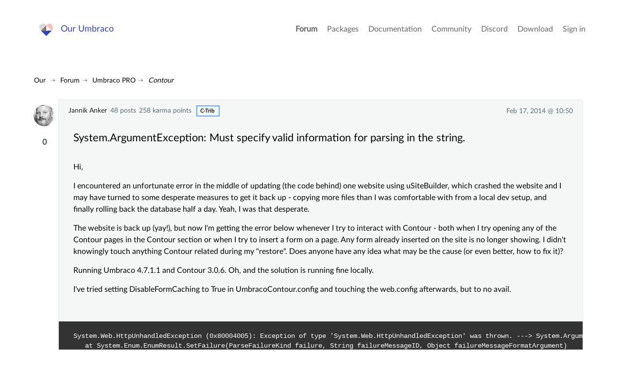

--- FILE ---
content_type: text/html; charset=utf-8
request_url: https://our.umbraco.com/forum/umbraco-pro/contour/48394-SystemArgumentException-Must-specify-valid-information-for-parsing-in-the-string
body_size: 6825
content:
<!doctype html>
<!--[if gt IE 8]><!-->
<html class="no-js" lang="en">
<!--<![endif]-->
<head>
    <meta charset="utf-8">
    <meta http-equiv="X-UA-Compatible" content="IE=edge,chrome=1">
    <meta name="viewport" content="width=device-width, initial-scale=1">

    <link rel="alternate" type="application/rss+xml" title="Latest packages" href="//our.umbraco.com/rss/projects" />
    <link rel="alternate" type="application/rss+xml" title="Package updates" href="//our.umbraco.com/rss/projectsupdate" />
    <link rel="alternate" type="application/rss+xml" title="Active forum topics" href="//our.umbraco.com/rss/activetopics" />
    
    <link rel="search" type="application/opensearchdescription+xml" title="our.umbraco.com" href="/scripts/OpenSearch.xml">

    <!-- Application name -->
    <meta name="application-name" content="Our Umbraco" />
    <meta name="apple-mobile-web-app-title" content="Our Umbraco">

    <!-- Icons -->
    <link rel="apple-touch-icon-precomposed" href="/assets/images/app-icons/icon-60.png">
    <link rel="apple-touch-icon-precomposed" sizes="72x72" href="/assets/images/app-icons/icon-72.png">
    <link rel="apple-touch-icon-precomposed" sizes="76x76" href="/assets/images/app-icons/icon-76.png">
    <link rel="icon" sizes="192x192" href="/assets/images/app-icons/touch-icon-192x192.png">

    <meta name="msapplication-TileImage" content="/assets/images/app-icons/tile.png" />
    <meta name="msapplication-config" content="/assets/images/app-icons/browserconfig.xml">

    <link rel="icon" type="image/png" href="/assets/images/app-icons/favicon.png">
    
        <title>
                    systemargumentexception must specify valid information for parsing in the string

        </title>
        <meta name="description" content="">

    <script type="text/javascript" src="/scripts/jquery-1.9.1.min.js"></script>

    


    <link href="/DependencyHandler.axd?s=L2Fzc2V0cy9jc3Mvc3R5bGUuY3NzOw&amp;t=Css&amp;cdv=1406742131" type="text/css" rel="stylesheet"/><link href="https://cdnjs.cloudflare.com/ajax/libs/fancybox/3.1.20/jquery.fancybox.min.css" type="text/css" rel="stylesheet"/>
    
    <link rel="stylesheet" type="text/css" href="/css/tooltipster.css" />

</head>

<body class="forum-page">



<div class="quick-menu">
    <div class="container">
        <div class="row">
            <div class="col-md-12">
                    <a href="/member/login">Sign in</a> <a href="/member/Signup">Register</a>
            </div>
        </div>
    </div>
</div>


<div class="wrapper">
    <header>
        <div class="navigation">
            <div class="container">
                <div class="row">
                    <div class="col-md-3">
                        <a class="logo" href="/">Our Umbraco</a>
                    </div>
                    <div id="toggle" class="menu-toggle">
                        <a href="#" class="toggle cross"><span></span></a>
                    </div>
                    <nav class="col-md-9">
                        <ul>
        <li class="current">
                <a href="/forum/">Forum</a>
        </li>
        <li>
                <a href="/packages/">Packages</a>
        </li>
        <li>
                <a href="/documentation/">Documentation</a>
        </li>
        <li>
                <a href="https://community.umbraco.com/">Community</a>
        </li>
        <li>
                <a href="https://discord.umbraco.com/">Discord</a>
        </li>
        <li>
                <a href="/download/">Download</a>
        </li>

    <li>
            <a href="/member/login?redirectUrl=%2fforum%2fumbraco-pro%2fcontour%2f48394-SystemArgumentException-Must-specify-valid-information-for-parsing-in-the-string">Sign in</a>
    </li>
</ul>

                    </nav>
                </div>
            </div>
        </div>
    </header>








<!-- FORUM OVERVIEW START -->
<section class="forum-overview">
    <div class="forum-single-thread">
        <!-- FORUM HEADER START -->
        <div class="utilities">
            <!-- FORUM BREADCRUMB START -->
            
<ul id="breadcrumb">
    <li>
        <a href="/">Our</a>
    </li>
            <li><a href="/forum/">Forum</a></li>
            <li><a href="/forum/umbraco-pro/">Umbraco PRO</a></li>
            <li><a href="/forum/umbraco-pro/contour/">Contour</a></li>
</ul>
            <!-- FORUM BREADCRUMB END -->
            <!-- THREAD ACTIONS START -->
            <!-- THREAD ACTIONS END -->
            <div class="clear"></div>
        </div>
        <!-- FORUM HEADER END -->

<!-- COPY LINK -->
<div id="overlay" class="overlay"></div>

<div id="copy-link-wrapper" class="copy-link-wrapper">
    <i class="icon-Link"></i>
    <textarea class="getLink" readonly type="text"></textarea>
    <p>Press Ctrl / CMD + C to copy this to your clipboard.</p>
</div>

<div id="thankyou">
    Copied to clipboard
</div>
<!-- COPY LINK END -->
<!-- DELETE THREAD/COMMENT START -->

<!-- DELETE THREAD END -->
<!-- FLAG SPAM START -->
<div id="confirm-wrapper-flag" class="confirm-wrapper-flag">
    <h4>Flag this post as spam?</h4>
    <p>This post will be reported to the moderators as potential spam to be looked at</p>
    <br />
    <button type="button" class="button green tiny">Yes</button>
    <button type="button" class="button red tiny">No</button>
</div>
<!-- FLAG SPAM END -->


<ul class="comments">

        <li class="comment question" id="comment-48394" data-deeplink="System.ArgumentException: Must specify valid information for parsing in the string." data-version="0" data-cat="6413">
            <!-- Start of question -->
            <div class="meta">
                <div class="profile">
                        <a href="/member/11557">Jannik Anker</a>
                        <span>
48                                posts
                        </span>
                        <span>258 karma points</span>
                                            <span class="roles">
                                    <span class="c-trib"><a href="/community/badges/#c-trib">c-trib</a></span>
                        </span>
                </div>

                <div class="time" title="Mon, 17 Feb 2014 10:50:29 UTC+00:00:00">
                    Feb 17, 2014 @ 10:50
                </div>
            </div>

            <div class="comment-inner">
                    <a href="/member/11557" class="photo"><img src="/media/upload/7a72ae35-ce71-4c85-bd25-116877acfbff/Jannik_500x500.jpg?width=75&height=75&mode=crop&upscale=true" srcset="/media/upload/7a72ae35-ce71-4c85-bd25-116877acfbff/Jannik_500x500.jpg?width=150&height=150&mode=crop&upscale=true 2x, /media/upload/7a72ae35-ce71-4c85-bd25-116877acfbff/Jannik_500x500.jpg?width=225&height=225&mode=crop&upscale=true 3x" alt="Jannik Anker" /></a>
                    <div class="highfive highfive-question">

                        <div class="highfive-count votes-tooltip">
                            0
                        </div>
                    </div>

                <div class="body-meta">
                    <div class="topic">
                        <h2>System.ArgumentException: Must specify valid information for parsing in the string.</h2>
                    </div>
                </div>

                <div class="body markdown-syntax" id="question-body">

                    <p>Hi,</p>

<p>I encountered an unfortunate error in the middle of updating (the code behind) one website using uSiteBuilder, which crashed the website and I may have turned to some desperate measures to get it back up - copying more files than I was comfortable with from a local dev setup, and finally rolling back the database half a day. Yeah, I was that desperate.</p>

<p>The website is back up (yay!), but now I'm getting the error below whenever I try to interact with Contour - both when I try opening any of the Contour pages in the Contour section or when I try to insert a form on a page. Any form already inserted on the site is no longer showing. I didn't knowingly touch anything Contour related during my "restore". Does anyone have any idea what may be the cause (or even better, how to fix it)?</p>

<p>Running Umbraco 4.7.1.1 and Contour 3.0.6. Oh, and the solution is running fine locally.</p>

<p><span>I've tried setting DisableFormCaching to True in UmbracoContour.config and touching the web.config afterwards, but to no avail.</span></p>

<p>&nbsp;</p>

<pre>System.Web.HttpUnhandledException (0x80004005): Exception of type 'System.Web.HttpUnhandledException' was thrown. ---&gt; System.ArgumentException: Must specify valid information for parsing in the string.
   at System.Enum.EnumResult.SetFailure(ParseFailureKind failure, String failureMessageID, Object failureMessageFormatArgument)
   at System.Enum.TryParseEnum(Type enumType, String value, Boolean ignoreCase, EnumResult&amp; parseResult)
   at System.Enum.Parse(Type enumType, String value, Boolean ignoreCase)
   at Umbraco.Forms.Core.FormSettings..ctor()
   at Umbraco.Forms.Core.Form.Create()
   at Umbraco.Forms.Core.Form.CreateFromDataReader(IRecordsReader reader)
   at Umbraco.Forms.Data.Storage.FormStorage..¬.  
()
   at umbraco.cms.businesslogic.cache.Cache.GetCacheItem[TT](String cacheKey, Object syncLock, CacheItemPriority priority, CacheItemRemovedCallback refreshAction, CacheDependency cacheDependency, TimeSpan timeout, GetCacheItemDelegate`1 getCacheItem)
   at Umbraco.Forms.Data.Storage.FormStorage.GetAllForms(Boolean archived)
   at Umbraco.Forms.UI.Dashboard.FormsDashboard.Page_Load(Object sender, EventArgs e)
   at System.Web.Util.CalliHelper.EventArgFunctionCaller(IntPtr fp, Object o, Object t, EventArgs e)
   at System.Web.Util.CalliEventHandlerDelegateProxy.Callback(Object sender, EventArgs e)
   at System.Web.UI.Control.OnLoad(EventArgs e)
   at System.Web.UI.Control.LoadRecursive()
   at System.Web.UI.Control.LoadRecursive()
   at System.Web.UI.Control.LoadRecursive()
   at System.Web.UI.Control.LoadRecursive()
   at System.Web.UI.Control.LoadRecursive()
   at System.Web.UI.Control.LoadRecursive()
   at System.Web.UI.Control.LoadRecursive()
   at System.Web.UI.Page.ProcessRequestMain(Boolean includeStagesBeforeAsyncPoint, Boolean includeStagesAfterAsyncPoint)
   at System.Web.UI.Page.HandleError(Exception e)
   at System.Web.UI.Page.ProcessRequestMain(Boolean includeStagesBeforeAsyncPoint, Boolean includeStagesAfterAsyncPoint)
   at System.Web.UI.Page.ProcessRequest(Boolean includeStagesBeforeAsyncPoint, Boolean includeStagesAfterAsyncPoint)
   at System.Web.UI.Page.ProcessRequest()
   at System.Web.UI.Page.ProcessRequestWithNoAssert(HttpContext context)
   at System.Web.UI.Page.ProcessRequest(HttpContext context)
   at ASP.umbraco_dashboard_aspx.ProcessRequest(HttpContext context)
   at System.Web.HttpApplication.CallHandlerExecutionStep.System.Web.HttpApplication.IExecutionStep.Execute()
   at System.Web.HttpApplication.ExecuteStep(IExecutionStep step, Boolean&amp; completedSynchronously)
</pre>

                </div>
            </div>

            <div class="actions">

                <a href="#" class="copy-link" data-id="#comment-48394">
                    <i class="icon-Link"></i><span>Copy Link</span>
                </a>
            </div>
        </li> <!-- End of question -->





    <li class="comment solution" data-parent="0" id="comment-173065">
        <div class="meta">
            <div class="profile">
                    <a href="/member/11557">Jannik Anker</a>
                    <span>
48                            posts
                    </span>
                    <span>258 karma points</span>
                                    <span class="roles">
                                <span class="c-trib"><a href="/community/badges/#c-trib">c-trib</a></span>
                    </span>
            </div>
            <div class="time" title="Mon, 17 Feb 2014 16:48:46 UTC+00:00:00">
                Feb 17, 2014 @ 16:48
            </div>
        </div>

        <div class="comment-inner">
                <a href="/member/11557" class="photo"><img src="/media/upload/7a72ae35-ce71-4c85-bd25-116877acfbff/Jannik_500x500.jpg?width=75&height=75&mode=crop&upscale=true" srcset="/media/upload/7a72ae35-ce71-4c85-bd25-116877acfbff/Jannik_500x500.jpg?width=150&height=150&mode=crop&upscale=true 2x, /media/upload/7a72ae35-ce71-4c85-bd25-116877acfbff/Jannik_500x500.jpg?width=225&height=225&mode=crop&upscale=true 3x" alt="Jannik Anker" /></a>
                <div class="highfive highfive-comment">

                    <div class="highfive-count votes-tooltip" title="High fives from:&lt;br /&gt;&lt;a href=&quot;/member/11557&quot;&gt;Jannik Anker&lt;/a&gt; (marked as the answer)&lt;br /&gt;">
                        100
                    </div>
                </div>
            <div class="body markdown-syntax">

                <p>Never mind. I reapplied the 3.0.6 update, that fixed it.</p>

            </div>
        </div>
        <div class="actions">

            <a href="#" id="copy-link" class="copy-link" data-id="#comment-173065">
                <i class="icon-Link"></i><span>Copy Link</span>
            </a>
        </div>
    </li>

    <!-- signalR reply notification -->
    <li class="comment" id="reply-is-coming" style="background: rgba(222, 253, 254, 0.5); display: none;">
        <div class="meta">
        </div>
        <div class="comment-inner">
            <a class="photo" href=""><img src=""></a>

            <div class="body markdown-syntax">
                <div class="typing-indicator">
                    <span></span>
                    <span></span>
                    <span></span>
                </div>
                <p style="text-align:center">
                    <span class="author"></span> is working on a reply...
                </p>
            </div>
        </div>
    </li>

        <style type="text/css">
            .continue-button {
                color: white !important;
                padding: 10px 24px;
                text-align: center;
                text-decoration: none;
                display: inline-block;
                font-size: 16px;
                margin: 4px 2px;
                cursor: pointer;
                border-radius: 8px;
            }
            .ready {
                background-color: #4CAF50;
            }

            .continue {
                background-color: #3544b1;
            }
        </style>
        <li class="comment" data-parent="0">
            <div class="comment-inner">
                <div class="body">
                    <div>
                        <p style="font-size: 1.2em; font-weight: bold;"><a href="https://community.umbraco.com/the-community-blog/the-umbraco-forum-is-moving/" target="_blank">This forum is in read-only mode</a> while we transition to the new forum.</p>
                    </div>
                        <p style="font-size: 1.2em; font-weight: bold;">You can continue this topic on the <a href="https://forum.umbraco.com">new forum</a> by tapping the "Continue discussion" link below.</p>
                        <p>
                            <button type="button" id="create-topic" class="continue-button continue">Continue discussion</button>
                        </p>
                        <script type="text/javascript">
                            $('#create-topic').click(function() {
                                (async () => {
                                    const rawResponse = await fetch('/umbraco/api/Discourse/Post', {
                                        method: 'POST',
                                        headers: {
                                            'Accept': 'application/json',
                                            'Content-Type': 'application/json'
                                        },
                                        body: JSON.stringify({ "TopicId": 48394 })
                                    });
                                    const content = await rawResponse.json();
                                    if (content == null) {
                                        alert('An error occurred while creating the topic. Please try again later.');
                                        return;
                                    } else {
                                        const linkElement = $('#create-topic');
                                        linkElement.replaceWith('<a href="' + content + '" id="continue-topic" class="continue-button ready">Continue to the new topic</a>');
                                    }
                                })();
                            });
                        </script>
                </div>
            </div>
        </li>
</ul>

    <div class="replybutton notloggedin">
        Please <a href="/member/login?redirectUrl=https%3a%2f%2four.umbraco.com%2fforum%2fumbraco-pro%2fcontour%2f48394-SystemArgumentException-Must-specify-valid-information-for-parsing-in-the-string">Sign in</a> or <a href="/member/signup">register</a> to post replies
    </div>

<!-- SignalR Stuff Starts-->
<script src="https://ajax.aspnetcdn.com/ajax/signalr/jquery.signalr-2.2.2.js"></script>
<script src="https://cdnjs.cloudflare.com/ajax/libs/pnotify/3.2.0/pnotify.js"></script>
<link href="https://cdnjs.cloudflare.com/ajax/libs/pnotify/3.2.0/pnotify.css" rel="stylesheet" type="text/css" />
<link href="https://cdnjs.cloudflare.com/ajax/libs/pnotify/3.2.0/pnotify.brighttheme.css" rel="stylesheet" type="text/css" />

<script src="/signalr/hubs" type="text/javascript"></script>
<script src="/scripts/forumsignalr.js" type="text/javascript"></script>

<script type="text/javascript">
    startNotifier(0, '', 48394, false);
</script>
<!-- End of SignalR-->    </div>

</section>





    <footer>
        <div class="container is-narrow-tablet">
            <div class="row">
                <div class="col-xs-12">
                    <p><a href="/code-of-conduct">Code Of Conduct</a> - <a href="/privacy-policy">Privacy Policy</a></p>
                    <p>&nbsp;</p>
                    Our.umbraco.com is the community mothership for <a href="https://umbraco.com" target="_blank" rel="noopener noreferrer">Umbraco</a>, the open source asp.net cms. With a friendly forum for all your questions, a comprehensive documentation and a ton of packages from the community.
                </div>
            </div>
        </div>
    </footer>

</div>
<!--.wrapper-->

<script src="https://cdnjs.cloudflare.com/ajax/libs/jquery-validate/1.13.1/jquery.validate.min.js" type="text/javascript"></script><script src="https://ajax.aspnetcdn.com/ajax/mvc/4.0/jquery.validate.unobtrusive.min.js" type="text/javascript"></script><script src="https://cdnjs.cloudflare.com/ajax/libs/pagedown/1.0/Markdown.Converter.js" type="text/javascript"></script><script src="https://cdnjs.cloudflare.com/ajax/libs/pagedown/1.0/Markdown.Editor.js" type="text/javascript"></script><script src="https://cdnjs.cloudflare.com/ajax/libs/pagedown/1.0/Markdown.Sanitizer.js" type="text/javascript"></script><script src="https://cdnjs.cloudflare.com/ajax/libs/mustache.js/0.8.1/mustache.min.js" type="text/javascript"></script><script src="https://cdnjs.cloudflare.com/ajax/libs/fancybox/3.1.20/jquery.fancybox.min.js" type="text/javascript"></script><script src="/DependencyHandler.axd?s=[base64]&amp;t=Javascript&amp;cdv=1406742131" type="text/javascript"></script>


    <script type="text/javascript" src="/scripts/jquery.tooltipster.min.js"></script>
    <script type="text/javascript">
        $('.highfive-count').tooltipster({
            contentAsHTML: true,
            interactive: true,
            multiple: true
        });
    </script>

</body>
</html>
